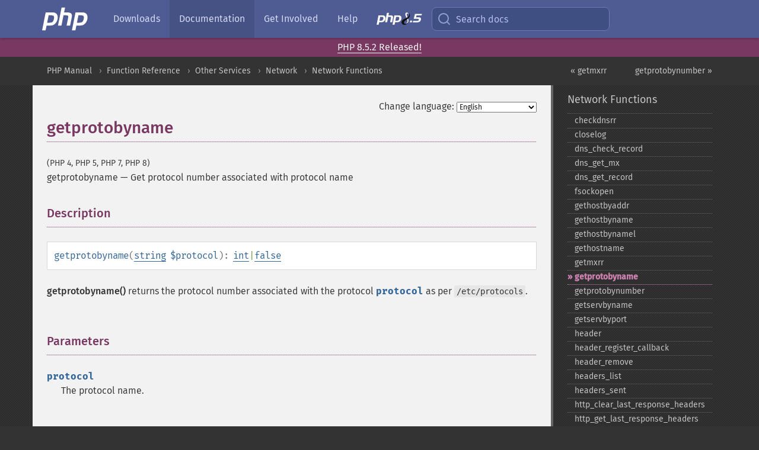

--- FILE ---
content_type: text/html; charset=utf-8
request_url: https://php.he.net/manual/en/function.getprotobyname.php
body_size: 7330
content:
<!DOCTYPE html>
<html xmlns="http://www.w3.org/1999/xhtml" lang="en">
<head>

  <meta charset="utf-8">
  <meta name="viewport" content="width=device-width, initial-scale=1.0">

     <base href="https://php.he.net/manual/en/function.getprotobyname.php">
  
  <title>PHP: getprotobyname - Manual</title>

      <link rel="stylesheet" type="text/css" href="/cached.php?t=1756715876&amp;f=/fonts/Fira/fira.css" media="screen">
      <link rel="stylesheet" type="text/css" href="/cached.php?t=1756715876&amp;f=/fonts/Font-Awesome/css/fontello.css" media="screen">
      <link rel="stylesheet" type="text/css" href="/cached.php?t=1763585401&amp;f=/styles/theme-base.css" media="screen">
      <link rel="stylesheet" type="text/css" href="/cached.php?t=1763575802&amp;f=/styles/theme-medium.css" media="screen">
  
 <link rel="icon" type="image/svg+xml" sizes="any" href="https://php.he.net/favicon.svg?v=2">
 <link rel="icon" type="image/png" sizes="196x196" href="https://php.he.net/favicon-196x196.png?v=2">
 <link rel="icon" type="image/png" sizes="32x32" href="https://php.he.net/favicon-32x32.png?v=2">
 <link rel="icon" type="image/png" sizes="16x16" href="https://php.he.net/favicon-16x16.png?v=2">
 <link rel="shortcut icon" href="https://php.he.net/favicon.ico?v=2">

 <link rel="search" type="application/opensearchdescription+xml" href="https://www.php.net/phpnetimprovedsearch.src" title="Add PHP.net search">
 <link rel="alternate" type="application/atom+xml" href="https://php.he.net/releases/feed.php" title="PHP Release feed">
 <link rel="alternate" type="application/atom+xml" href="https://php.he.net/feed.atom" title="PHP: Hypertext Preprocessor">

 <link rel="canonical" href="https://www.php.net/manual/en/function.getprotobyname.php">
 <link rel="shorturl" href="https://www.php.net/getprotobyname">
 <link rel="alternate" href="https://www.php.net/getprotobyname" hreflang="x-default">

 <link rel="contents" href="https://php.he.net/manual/en/index.php">
 <link rel="index" href="https://php.he.net/manual/en/ref.network.php">
 <link rel="prev" href="https://php.he.net/manual/en/function.getmxrr.php">
 <link rel="next" href="https://php.he.net/manual/en/function.getprotobynumber.php">

 <link rel="alternate" href="https://php.he.net/manual/en/function.getprotobyname.php" hreflang="en">
 <link rel="alternate" href="https://php.he.net/manual/de/function.getprotobyname.php" hreflang="de">
 <link rel="alternate" href="https://php.he.net/manual/es/function.getprotobyname.php" hreflang="es">
 <link rel="alternate" href="https://php.he.net/manual/fr/function.getprotobyname.php" hreflang="fr">
 <link rel="alternate" href="https://php.he.net/manual/it/function.getprotobyname.php" hreflang="it">
 <link rel="alternate" href="https://php.he.net/manual/ja/function.getprotobyname.php" hreflang="ja">
 <link rel="alternate" href="https://php.he.net/manual/pt_BR/function.getprotobyname.php" hreflang="pt_BR">
 <link rel="alternate" href="https://php.he.net/manual/ru/function.getprotobyname.php" hreflang="ru">
 <link rel="alternate" href="https://php.he.net/manual/tr/function.getprotobyname.php" hreflang="tr">
 <link rel="alternate" href="https://php.he.net/manual/uk/function.getprotobyname.php" hreflang="uk">
 <link rel="alternate" href="https://php.he.net/manual/zh/function.getprotobyname.php" hreflang="zh">

<link rel="stylesheet" type="text/css" href="/cached.php?t=1756715876&amp;f=/fonts/Fira/fira.css" media="screen">
<link rel="stylesheet" type="text/css" href="/cached.php?t=1756715876&amp;f=/fonts/Font-Awesome/css/fontello.css" media="screen">
<link rel="stylesheet" type="text/css" href="/cached.php?t=1763585401&amp;f=/styles/theme-base.css" media="screen">
<link rel="stylesheet" type="text/css" href="/cached.php?t=1763575802&amp;f=/styles/theme-medium.css" media="screen">


 <base href="https://php.he.net/manual/en/function.getprotobyname.php">

<meta name="Description" content="Get protocol number associated with protocol name" />

<meta name="twitter:card" content="summary_large_image" />
<meta name="twitter:site" content="@official_php" />
<meta name="twitter:title" content="PHP: getprotobyname - Manual" />
<meta name="twitter:description" content="Get protocol number associated with protocol name" />
<meta name="twitter:creator" content="@official_php" />
<meta name="twitter:image:src" content="https://php.he.net/images/meta-image.png" />

<meta itemprop="name" content="PHP: getprotobyname - Manual" />
<meta itemprop="description" content="Get protocol number associated with protocol name" />
<meta itemprop="image" content="https://php.he.net/images/meta-image.png" />

<meta property="og:image" content="https://php.he.net/images/meta-image.png" />
<meta property="og:description" content="Get protocol number associated with protocol name" />

<link href="https://fosstodon.org/@php" rel="me" />
</head>
<body class="docs ">

<nav class="navbar navbar-fixed-top">
  <div class="navbar__inner">
    <a href="/" aria-label="PHP Home" class="navbar__brand">
      <img
        src="/images/logos/php-logo-white.svg"
        aria-hidden="true"
        width="80"
        height="40"
      >
    </a>

    <div
      id="navbar__offcanvas"
      tabindex="-1"
      class="navbar__offcanvas"
      aria-label="Menu"
    >
      <button
        id="navbar__close-button"
        class="navbar__icon-item navbar_icon-item--visually-aligned navbar__close-button"
      >
        <svg xmlns="http://www.w3.org/2000/svg" width="24" viewBox="0 0 24 24" fill="currentColor"><path d="M19,6.41L17.59,5L12,10.59L6.41,5L5,6.41L10.59,12L5,17.59L6.41,19L12,13.41L17.59,19L19,17.59L13.41,12L19,6.41Z" /></svg>
      </button>

      <ul class="navbar__nav">
                            <li class="navbar__item">
              <a
                href="/downloads.php"
                                class="navbar__link  "
              >
                                  Downloads                              </a>
          </li>
                            <li class="navbar__item">
              <a
                href="/docs.php"
                aria-current="page"                class="navbar__link navbar__link--active "
              >
                                  Documentation                              </a>
          </li>
                            <li class="navbar__item">
              <a
                href="/get-involved.php"
                                class="navbar__link  "
              >
                                  Get Involved                              </a>
          </li>
                            <li class="navbar__item">
              <a
                href="/support.php"
                                class="navbar__link  "
              >
                                  Help                              </a>
          </li>
                            <li class="navbar__item">
              <a
                href="/releases/8.5/index.php"
                                class="navbar__link  navbar__release"
              >
                                  <img src="/images/php8/logo_php8_5.svg" alt="PHP 8.5">
                              </a>
          </li>
              </ul>
    </div>

    <div class="navbar__right">
        
      
      <!-- Desktop default search -->
      <form
        action="/manual-lookup.php"
        class="navbar__search-form"
      >
        <label for="navbar__search-input" aria-label="Search docs">
          <svg
  xmlns="http://www.w3.org/2000/svg"
  aria-hidden="true"
  width="24"
  viewBox="0 0 24 24"
  fill="none"
  stroke="currentColor"
  stroke-width="2"
  stroke-linecap="round"
  stroke-linejoin="round"
>
  <circle cx="11" cy="11" r="8"></circle>
  <line x1="21" y1="21" x2="16.65" y2="16.65"></line>
</svg>        </label>
        <input
          type="search"
          name="pattern"
          id="navbar__search-input"
          class="navbar__search-input"
          placeholder="Search docs"
          accesskey="s"
        >
        <input type="hidden" name="scope" value="quickref">
      </form>

      <!-- Desktop encanced search -->
      <button
        id="navbar__search-button"
        class="navbar__search-button"
        hidden
      >
        <svg
  xmlns="http://www.w3.org/2000/svg"
  aria-hidden="true"
  width="24"
  viewBox="0 0 24 24"
  fill="none"
  stroke="currentColor"
  stroke-width="2"
  stroke-linecap="round"
  stroke-linejoin="round"
>
  <circle cx="11" cy="11" r="8"></circle>
  <line x1="21" y1="21" x2="16.65" y2="16.65"></line>
</svg>        Search docs
      </button>

        
      <!-- Mobile default items -->
      <a
        id="navbar__search-link"
        href="/lookup-form.php"
        aria-label="Search docs"
        class="navbar__icon-item navbar__search-link"
      >
        <svg
  xmlns="http://www.w3.org/2000/svg"
  aria-hidden="true"
  width="24"
  viewBox="0 0 24 24"
  fill="none"
  stroke="currentColor"
  stroke-width="2"
  stroke-linecap="round"
  stroke-linejoin="round"
>
  <circle cx="11" cy="11" r="8"></circle>
  <line x1="21" y1="21" x2="16.65" y2="16.65"></line>
</svg>      </a>
      <a
        id="navbar__menu-link"
        href="/menu.php"
        aria-label="Menu"
        class="navbar__icon-item navbar_icon-item--visually-aligned navbar_menu-link"
      >
        <svg xmlns="http://www.w3.org/2000/svg"
  aria-hidden="true"
  width="24"
  viewBox="0 0 24 24"
  fill="currentColor"
>
  <path d="M3,6H21V8H3V6M3,11H21V13H3V11M3,16H21V18H3V16Z" />
</svg>      </a>

      <!-- Mobile enhanced items -->
      <button
        id="navbar__search-button-mobile"
        aria-label="Search docs"
        class="navbar__icon-item navbar__search-button-mobile"
        hidden
      >
        <svg
  xmlns="http://www.w3.org/2000/svg"
  aria-hidden="true"
  width="24"
  viewBox="0 0 24 24"
  fill="none"
  stroke="currentColor"
  stroke-width="2"
  stroke-linecap="round"
  stroke-linejoin="round"
>
  <circle cx="11" cy="11" r="8"></circle>
  <line x1="21" y1="21" x2="16.65" y2="16.65"></line>
</svg>      </button>
      <button
        id="navbar__menu-button"
        aria-label="Menu"
        class="navbar__icon-item navbar_icon-item--visually-aligned"
        hidden
      >
        <svg xmlns="http://www.w3.org/2000/svg"
  aria-hidden="true"
  width="24"
  viewBox="0 0 24 24"
  fill="currentColor"
>
  <path d="M3,6H21V8H3V6M3,11H21V13H3V11M3,16H21V18H3V16Z" />
</svg>      </button>
    </div>

    <div
      id="navbar__backdrop"
      class="navbar__backdrop"
    ></div>
  </div>

  <div id="flash-message"></div>
</nav>
<div class="headsup"><a href='/index.php#2026-01-15-3'>PHP 8.5.2 Released!</a></div>
<nav id="trick"><div><dl>
<dt><a href='/manual/en/getting-started.php'>Getting Started</a></dt>
	<dd><a href='/manual/en/introduction.php'>Introduction</a></dd>
	<dd><a href='/manual/en/tutorial.php'>A simple tutorial</a></dd>
<dt><a href='/manual/en/langref.php'>Language Reference</a></dt>
	<dd><a href='/manual/en/language.basic-syntax.php'>Basic syntax</a></dd>
	<dd><a href='/manual/en/language.types.php'>Types</a></dd>
	<dd><a href='/manual/en/language.variables.php'>Variables</a></dd>
	<dd><a href='/manual/en/language.constants.php'>Constants</a></dd>
	<dd><a href='/manual/en/language.expressions.php'>Expressions</a></dd>
	<dd><a href='/manual/en/language.operators.php'>Operators</a></dd>
	<dd><a href='/manual/en/language.control-structures.php'>Control Structures</a></dd>
	<dd><a href='/manual/en/language.functions.php'>Functions</a></dd>
	<dd><a href='/manual/en/language.oop5.php'>Classes and Objects</a></dd>
	<dd><a href='/manual/en/language.namespaces.php'>Namespaces</a></dd>
	<dd><a href='/manual/en/language.enumerations.php'>Enumerations</a></dd>
	<dd><a href='/manual/en/language.errors.php'>Errors</a></dd>
	<dd><a href='/manual/en/language.exceptions.php'>Exceptions</a></dd>
	<dd><a href='/manual/en/language.fibers.php'>Fibers</a></dd>
	<dd><a href='/manual/en/language.generators.php'>Generators</a></dd>
	<dd><a href='/manual/en/language.attributes.php'>Attributes</a></dd>
	<dd><a href='/manual/en/language.references.php'>References Explained</a></dd>
	<dd><a href='/manual/en/reserved.variables.php'>Predefined Variables</a></dd>
	<dd><a href='/manual/en/reserved.exceptions.php'>Predefined Exceptions</a></dd>
	<dd><a href='/manual/en/reserved.interfaces.php'>Predefined Interfaces and Classes</a></dd>
	<dd><a href='/manual/en/reserved.attributes.php'>Predefined Attributes</a></dd>
	<dd><a href='/manual/en/context.php'>Context options and parameters</a></dd>
	<dd><a href='/manual/en/wrappers.php'>Supported Protocols and Wrappers</a></dd>
</dl>
<dl>
<dt><a href='/manual/en/security.php'>Security</a></dt>
	<dd><a href='/manual/en/security.intro.php'>Introduction</a></dd>
	<dd><a href='/manual/en/security.general.php'>General considerations</a></dd>
	<dd><a href='/manual/en/security.cgi-bin.php'>Installed as CGI binary</a></dd>
	<dd><a href='/manual/en/security.apache.php'>Installed as an Apache module</a></dd>
	<dd><a href='/manual/en/security.sessions.php'>Session Security</a></dd>
	<dd><a href='/manual/en/security.filesystem.php'>Filesystem Security</a></dd>
	<dd><a href='/manual/en/security.database.php'>Database Security</a></dd>
	<dd><a href='/manual/en/security.errors.php'>Error Reporting</a></dd>
	<dd><a href='/manual/en/security.variables.php'>User Submitted Data</a></dd>
	<dd><a href='/manual/en/security.hiding.php'>Hiding PHP</a></dd>
	<dd><a href='/manual/en/security.current.php'>Keeping Current</a></dd>
<dt><a href='/manual/en/features.php'>Features</a></dt>
	<dd><a href='/manual/en/features.http-auth.php'>HTTP authentication with PHP</a></dd>
	<dd><a href='/manual/en/features.cookies.php'>Cookies</a></dd>
	<dd><a href='/manual/en/features.sessions.php'>Sessions</a></dd>
	<dd><a href='/manual/en/features.file-upload.php'>Handling file uploads</a></dd>
	<dd><a href='/manual/en/features.remote-files.php'>Using remote files</a></dd>
	<dd><a href='/manual/en/features.connection-handling.php'>Connection handling</a></dd>
	<dd><a href='/manual/en/features.persistent-connections.php'>Persistent Database Connections</a></dd>
	<dd><a href='/manual/en/features.commandline.php'>Command line usage</a></dd>
	<dd><a href='/manual/en/features.gc.php'>Garbage Collection</a></dd>
	<dd><a href='/manual/en/features.dtrace.php'>DTrace Dynamic Tracing</a></dd>
</dl>
<dl>
<dt><a href='/manual/en/funcref.php'>Function Reference</a></dt>
	<dd><a href='/manual/en/refs.basic.php.php'>Affecting PHP's Behaviour</a></dd>
	<dd><a href='/manual/en/refs.utilspec.audio.php'>Audio Formats Manipulation</a></dd>
	<dd><a href='/manual/en/refs.remote.auth.php'>Authentication Services</a></dd>
	<dd><a href='/manual/en/refs.utilspec.cmdline.php'>Command Line Specific Extensions</a></dd>
	<dd><a href='/manual/en/refs.compression.php'>Compression and Archive Extensions</a></dd>
	<dd><a href='/manual/en/refs.crypto.php'>Cryptography Extensions</a></dd>
	<dd><a href='/manual/en/refs.database.php'>Database Extensions</a></dd>
	<dd><a href='/manual/en/refs.calendar.php'>Date and Time Related Extensions</a></dd>
	<dd><a href='/manual/en/refs.fileprocess.file.php'>File System Related Extensions</a></dd>
	<dd><a href='/manual/en/refs.international.php'>Human Language and Character Encoding Support</a></dd>
	<dd><a href='/manual/en/refs.utilspec.image.php'>Image Processing and Generation</a></dd>
	<dd><a href='/manual/en/refs.remote.mail.php'>Mail Related Extensions</a></dd>
	<dd><a href='/manual/en/refs.math.php'>Mathematical Extensions</a></dd>
	<dd><a href='/manual/en/refs.utilspec.nontext.php'>Non-Text MIME Output</a></dd>
	<dd><a href='/manual/en/refs.fileprocess.process.php'>Process Control Extensions</a></dd>
	<dd><a href='/manual/en/refs.basic.other.php'>Other Basic Extensions</a></dd>
	<dd><a href='/manual/en/refs.remote.other.php'>Other Services</a></dd>
	<dd><a href='/manual/en/refs.search.php'>Search Engine Extensions</a></dd>
	<dd><a href='/manual/en/refs.utilspec.server.php'>Server Specific Extensions</a></dd>
	<dd><a href='/manual/en/refs.basic.session.php'>Session Extensions</a></dd>
	<dd><a href='/manual/en/refs.basic.text.php'>Text Processing</a></dd>
	<dd><a href='/manual/en/refs.basic.vartype.php'>Variable and Type Related Extensions</a></dd>
	<dd><a href='/manual/en/refs.webservice.php'>Web Services</a></dd>
	<dd><a href='/manual/en/refs.utilspec.windows.php'>Windows Only Extensions</a></dd>
	<dd><a href='/manual/en/refs.xml.php'>XML Manipulation</a></dd>
	<dd><a href='/manual/en/refs.ui.php'>GUI Extensions</a></dd>
</dl>
<dl>
<dt>Keyboard Shortcuts</dt><dt>?</dt>
<dd>This help</dd>
<dt>j</dt>
<dd>Next menu item</dd>
<dt>k</dt>
<dd>Previous menu item</dd>
<dt>g p</dt>
<dd>Previous man page</dd>
<dt>g n</dt>
<dd>Next man page</dd>
<dt>G</dt>
<dd>Scroll to bottom</dd>
<dt>g g</dt>
<dd>Scroll to top</dd>
<dt>g h</dt>
<dd>Goto homepage</dd>
<dt>g s</dt>
<dd>Goto search<br>(current page)</dd>
<dt>/</dt>
<dd>Focus search box</dd>
</dl></div></nav>
<div id="goto">
    <div class="search">
         <div class="text"></div>
         <div class="results"><ul></ul></div>
   </div>
</div>

  <div id="breadcrumbs" class="clearfix">
    <div id="breadcrumbs-inner">
          <div class="next">
        <a href="function.getprotobynumber.php">
          getprotobynumber &raquo;
        </a>
      </div>
              <div class="prev">
        <a href="function.getmxrr.php">
          &laquo; getmxrr        </a>
      </div>
          <ul>
            <li><a href='index.php'>PHP Manual</a></li>      <li><a href='funcref.php'>Function Reference</a></li>      <li><a href='refs.remote.other.php'>Other Services</a></li>      <li><a href='book.network.php'>Network</a></li>      <li><a href='ref.network.php'>Network Functions</a></li>      </ul>
    </div>
  </div>




<div id="layout" class="clearfix">
  <section id="layout-content">
  <div class="page-tools">
    <div class="change-language">
      <form action="/manual/change.php" method="get" id="changelang" name="changelang">
        <fieldset>
          <label for="changelang-langs">Change language:</label>
          <select onchange="document.changelang.submit()" name="page" id="changelang-langs">
            <option value='en/function.getprotobyname.php' selected="selected">English</option>
            <option value='de/function.getprotobyname.php'>German</option>
            <option value='es/function.getprotobyname.php'>Spanish</option>
            <option value='fr/function.getprotobyname.php'>French</option>
            <option value='it/function.getprotobyname.php'>Italian</option>
            <option value='ja/function.getprotobyname.php'>Japanese</option>
            <option value='pt_BR/function.getprotobyname.php'>Brazilian Portuguese</option>
            <option value='ru/function.getprotobyname.php'>Russian</option>
            <option value='tr/function.getprotobyname.php'>Turkish</option>
            <option value='uk/function.getprotobyname.php'>Ukrainian</option>
            <option value='zh/function.getprotobyname.php'>Chinese (Simplified)</option>
            <option value='help-translate.php'>Other</option>
          </select>
        </fieldset>
      </form>
    </div>
  </div><div id="function.getprotobyname" class="refentry">
 <div class="refnamediv">
  <h1 class="refname">getprotobyname</h1>
  <p class="verinfo">(PHP 4, PHP 5, PHP 7, PHP 8)</p><p class="refpurpose"><span class="refname">getprotobyname</span> &mdash; <span class="dc-title">Get protocol number associated with protocol name</span></p>

 </div>
 
 <div class="refsect1 description" id="refsect1-function.getprotobyname-description">
  <h3 class="title">Description</h3>
  <div class="methodsynopsis dc-description">
   <span class="methodname"><strong>getprotobyname</strong></span>(<span class="methodparam"><span class="type"><a href="language.types.string.php" class="type string">string</a></span> <code class="parameter">$protocol</code></span>): <span class="type"><span class="type"><a href="language.types.integer.php" class="type int">int</a></span>|<span class="type"><a href="language.types.singleton.php" class="type false">false</a></span></span></div>

  <p class="para rdfs-comment">
   <span class="function"><strong>getprotobyname()</strong></span> returns the protocol number
   associated with the protocol <code class="parameter">protocol</code> as per
   <var class="filename">/etc/protocols</var>.
  </p>
 </div>


 <div class="refsect1 parameters" id="refsect1-function.getprotobyname-parameters">
  <h3 class="title">Parameters</h3>
  <p class="para">
   <dl>
    
     <dt><code class="parameter">protocol</code></dt>
     <dd>
      <p class="para">
       The protocol name.
      </p>
     </dd>
    
   </dl>
  </p>
 </div>


 <div class="refsect1 returnvalues" id="refsect1-function.getprotobyname-returnvalues">
  <h3 class="title">Return Values</h3>
  <p class="para">
   Returns the protocol number,  or <strong><code><a href="reserved.constants.php#constant.false">false</a></code></strong> on failure.
  </p>
 </div>


 <div class="refsect1 examples" id="refsect1-function.getprotobyname-examples">
  <h3 class="title">Examples</h3>
  <p class="para">
   <div class="example" id="example-1">
    <p><strong>Example #1 <span class="function"><strong>getprotobyname()</strong></span> example</strong></p>
    <div class="example-contents">
<div class="phpcode"><code><span style="color: #000000"><span style="color: #0000BB">&lt;?php<br />$protocol </span><span style="color: #007700">= </span><span style="color: #DD0000">'tcp'</span><span style="color: #007700">;<br /></span><span style="color: #0000BB">$get_prot </span><span style="color: #007700">= </span><span style="color: #0000BB">getprotobyname</span><span style="color: #007700">(</span><span style="color: #0000BB">$protocol</span><span style="color: #007700">);<br />if (</span><span style="color: #0000BB">$get_prot </span><span style="color: #007700">=== </span><span style="color: #0000BB">FALSE</span><span style="color: #007700">) {<br />    echo </span><span style="color: #DD0000">'Invalid Protocol'</span><span style="color: #007700">;<br />} else {<br />    echo </span><span style="color: #DD0000">'Protocol #' </span><span style="color: #007700">. </span><span style="color: #0000BB">$get_prot</span><span style="color: #007700">;<br />}<br /></span><span style="color: #0000BB">?&gt;</span></span></code></div>
    </div>

   </div>
  </p>
 </div>


 <div class="refsect1 seealso" id="refsect1-function.getprotobyname-seealso">
  <h3 class="title">See Also</h3>
  <p class="para">
   <ul class="simplelist">
    <li><span class="function"><a href="function.getprotobynumber.php" class="function" rel="rdfs-seeAlso">getprotobynumber()</a> - Get protocol name associated with protocol number</span></li>
   </ul>
  </p>
 </div>


</div>    <div class="contribute">
      <h3 class="title">Found A Problem?</h3>
      <div>
         
      </div>
      <div class="edit-bug">
        <a href="https://github.com/php/doc-base/blob/master/README.md" title="This will take you to our contribution guidelines on GitHub" target="_blank" rel="noopener noreferrer">Learn How To Improve This Page</a>
        •
        <a href="https://github.com/php/doc-en/blob/master/reference/network/functions/getprotobyname.xml">Submit a Pull Request</a>
        •
        <a href="https://github.com/php/doc-en/issues/new?body=From%20manual%20page:%20https:%2F%2Fphp.net%2Ffunction.getprotobyname%0A%0A---">Report a Bug</a>
      </div>
    </div><section id="usernotes">
 <div class="head">
  <span class="action"><a href="/manual/add-note.php?sect=function.getprotobyname&amp;repo=en&amp;redirect=https://php.he.net/manual/en/function.getprotobyname.php">＋<small>add a note</small></a></span>
  <h3 class="title">User Contributed Notes <span class="count">1 note</span></h3>
 </div><div id="allnotes">
  <div class="note" id="83064">  <div class="votes">
    <div id="Vu83064">
    <a href="/manual/vote-note.php?id=83064&amp;page=function.getprotobyname&amp;vote=up" title="Vote up!" class="usernotes-voteu">up</a>
    </div>
    <div id="Vd83064">
    <a href="/manual/vote-note.php?id=83064&amp;page=function.getprotobyname&amp;vote=down" title="Vote down!" class="usernotes-voted">down</a>
    </div>
    <div class="tally" id="V83064" title="52% like this...">
    1
    </div>
  </div>
  <a href="#83064" class="name">
  <strong class="user"><em>Vipindas K.S</em></strong></a><a class="genanchor" href="#83064"> &para;</a><div class="date" title="2008-05-08 08:33"><strong>17 years ago</strong></div>
  <div class="text" id="Hcom83064">
<div class="phpcode"><pre><code class="html">getprotobyname()
=====================

getprotobyname() gives the protocol number for the given protocol name on the local system.
If the protocol is not recognized, then the function returns -1.
The given code snippet gives the list of protocols along with their protocol numbers
<span class="default">&lt;?
$arr</span><span class="keyword">=array(</span><span class="string">"ip"</span><span class="keyword">,</span><span class="string">"icmp"</span><span class="keyword">,</span><span class="string">"ggp"</span><span class="keyword">,</span><span class="string">"tcp"</span><span class="keyword">,
</span><span class="string">"egp"</span><span class="keyword">,</span><span class="string">"pup"</span><span class="keyword">,</span><span class="string">"udp"</span><span class="keyword">,</span><span class="string">"hmp"</span><span class="keyword">,</span><span class="string">"xns-idp"</span><span class="keyword">,
</span><span class="string">"rdp"</span><span class="keyword">,</span><span class="string">"rvd" </span><span class="keyword">);
</span><span class="comment">//Reads the names of protocols into an array..
</span><span class="keyword">for(</span><span class="default">$i</span><span class="keyword">=</span><span class="default">0</span><span class="keyword">;</span><span class="default">$i</span><span class="keyword">&lt;</span><span class="default">11</span><span class="keyword">;</span><span class="default">$i</span><span class="keyword">++)
{
</span><span class="default">$proname</span><span class="keyword">=</span><span class="default">$arr</span><span class="keyword">[</span><span class="default">$i</span><span class="keyword">];
echo </span><span class="default">$proname </span><span class="keyword">.</span><span class="string">":"</span><span class="keyword">, </span><span class="default">getprotobyname </span><span class="keyword">(</span><span class="default">$proname</span><span class="keyword">).</span><span class="string">"&lt;br /&gt;"</span><span class="keyword">;
}

</span><span class="default">?&gt;</span></code></pre></div>
  </div>
 </div></div>
<div class="foot"><a href="/manual/add-note.php?sect=function.getprotobyname&amp;repo=en&amp;redirect=https://php.he.net/manual/en/function.getprotobyname.php">＋<small>add a note</small></a></div>
</section>    </section><!-- layout-content -->
        <aside class='layout-menu'>

        <ul class='parent-menu-list'>
                                    <li>
                <a href="ref.network.php">Network Functions</a>

                                    <ul class='child-menu-list'>

                                                <li class="">
                            <a href="function.checkdnsrr.php" title="checkdnsrr">checkdnsrr</a>
                        </li>
                                                <li class="">
                            <a href="function.closelog.php" title="closelog">closelog</a>
                        </li>
                                                <li class="">
                            <a href="function.dns-check-record.php" title="dns_&#8203;check_&#8203;record">dns_&#8203;check_&#8203;record</a>
                        </li>
                                                <li class="">
                            <a href="function.dns-get-mx.php" title="dns_&#8203;get_&#8203;mx">dns_&#8203;get_&#8203;mx</a>
                        </li>
                                                <li class="">
                            <a href="function.dns-get-record.php" title="dns_&#8203;get_&#8203;record">dns_&#8203;get_&#8203;record</a>
                        </li>
                                                <li class="">
                            <a href="function.fsockopen.php" title="fsockopen">fsockopen</a>
                        </li>
                                                <li class="">
                            <a href="function.gethostbyaddr.php" title="gethostbyaddr">gethostbyaddr</a>
                        </li>
                                                <li class="">
                            <a href="function.gethostbyname.php" title="gethostbyname">gethostbyname</a>
                        </li>
                                                <li class="">
                            <a href="function.gethostbynamel.php" title="gethostbynamel">gethostbynamel</a>
                        </li>
                                                <li class="">
                            <a href="function.gethostname.php" title="gethostname">gethostname</a>
                        </li>
                                                <li class="">
                            <a href="function.getmxrr.php" title="getmxrr">getmxrr</a>
                        </li>
                                                <li class="current">
                            <a href="function.getprotobyname.php" title="getprotobyname">getprotobyname</a>
                        </li>
                                                <li class="">
                            <a href="function.getprotobynumber.php" title="getprotobynumber">getprotobynumber</a>
                        </li>
                                                <li class="">
                            <a href="function.getservbyname.php" title="getservbyname">getservbyname</a>
                        </li>
                                                <li class="">
                            <a href="function.getservbyport.php" title="getservbyport">getservbyport</a>
                        </li>
                                                <li class="">
                            <a href="function.header.php" title="header">header</a>
                        </li>
                                                <li class="">
                            <a href="function.header-register-callback.php" title="header_&#8203;register_&#8203;callback">header_&#8203;register_&#8203;callback</a>
                        </li>
                                                <li class="">
                            <a href="function.header-remove.php" title="header_&#8203;remove">header_&#8203;remove</a>
                        </li>
                                                <li class="">
                            <a href="function.headers-list.php" title="headers_&#8203;list">headers_&#8203;list</a>
                        </li>
                                                <li class="">
                            <a href="function.headers-sent.php" title="headers_&#8203;sent">headers_&#8203;sent</a>
                        </li>
                                                <li class="">
                            <a href="function.http-clear-last-response-headers.php" title="http_&#8203;clear_&#8203;last_&#8203;response_&#8203;headers">http_&#8203;clear_&#8203;last_&#8203;response_&#8203;headers</a>
                        </li>
                                                <li class="">
                            <a href="function.http-get-last-response-headers.php" title="http_&#8203;get_&#8203;last_&#8203;response_&#8203;headers">http_&#8203;get_&#8203;last_&#8203;response_&#8203;headers</a>
                        </li>
                                                <li class="">
                            <a href="function.http-response-code.php" title="http_&#8203;response_&#8203;code">http_&#8203;response_&#8203;code</a>
                        </li>
                                                <li class="">
                            <a href="function.inet-ntop.php" title="inet_&#8203;ntop">inet_&#8203;ntop</a>
                        </li>
                                                <li class="">
                            <a href="function.inet-pton.php" title="inet_&#8203;pton">inet_&#8203;pton</a>
                        </li>
                                                <li class="">
                            <a href="function.ip2long.php" title="ip2long">ip2long</a>
                        </li>
                                                <li class="">
                            <a href="function.long2ip.php" title="long2ip">long2ip</a>
                        </li>
                                                <li class="">
                            <a href="function.net-get-interfaces.php" title="net_&#8203;get_&#8203;interfaces">net_&#8203;get_&#8203;interfaces</a>
                        </li>
                                                <li class="">
                            <a href="function.openlog.php" title="openlog">openlog</a>
                        </li>
                                                <li class="">
                            <a href="function.pfsockopen.php" title="pfsockopen">pfsockopen</a>
                        </li>
                                                <li class="">
                            <a href="function.request-parse-body.php" title="request_&#8203;parse_&#8203;body">request_&#8203;parse_&#8203;body</a>
                        </li>
                                                <li class="">
                            <a href="function.setcookie.php" title="setcookie">setcookie</a>
                        </li>
                                                <li class="">
                            <a href="function.setrawcookie.php" title="setrawcookie">setrawcookie</a>
                        </li>
                                                <li class="">
                            <a href="function.socket-get-status.php" title="socket_&#8203;get_&#8203;status">socket_&#8203;get_&#8203;status</a>
                        </li>
                                                <li class="">
                            <a href="function.socket-set-blocking.php" title="socket_&#8203;set_&#8203;blocking">socket_&#8203;set_&#8203;blocking</a>
                        </li>
                                                <li class="">
                            <a href="function.socket-set-timeout.php" title="socket_&#8203;set_&#8203;timeout">socket_&#8203;set_&#8203;timeout</a>
                        </li>
                                                <li class="">
                            <a href="function.syslog.php" title="syslog">syslog</a>
                        </li>
                        
                    </ul>
                
            </li>
                        
                    </ul>
    </aside>


  </div><!-- layout -->

  <footer>
    <div class="container footer-content">
      <div class="row-fluid">
      <ul class="footmenu">
        <li><a href="/manual/en/copyright.php">Copyright &copy; 2001-2026 The PHP Documentation Group</a></li>
        <li><a href="/my.php">My PHP.net</a></li>
        <li><a href="/contact.php">Contact</a></li>
        <li><a href="/sites.php">Other PHP.net sites</a></li>
        <li><a href="/privacy.php">Privacy policy</a></li>
      </ul>
      </div>
    </div>
  </footer>
    
<script src="/cached.php?t=1756715876&amp;f=/js/ext/jquery-3.6.0.min.js"></script>
<script src="/cached.php?t=1756715876&amp;f=/js/ext/FuzzySearch.min.js"></script>
<script src="/cached.php?t=1756715876&amp;f=/js/ext/mousetrap.min.js"></script>
<script src="/cached.php?t=1756715876&amp;f=/js/ext/jquery.scrollTo.min.js"></script>
<script src="/cached.php?t=1768309801&amp;f=/js/search.js"></script>
<script src="/cached.php?t=1768309801&amp;f=/js/common.js"></script>
<script type="module" src="/cached.php?t=1759587603&amp;f=/js/interactive-examples.js"></script>

<a id="toTop" href="javascript:;"><span id="toTopHover"></span><img width="40" height="40" alt="To Top" src="/images/to-top@2x.png"></a>

<div id="search-modal__backdrop" class="search-modal__backdrop">
  <div
    role="dialog"
    aria-label="Search modal"
    id="search-modal"
    class="search-modal"
  >
    <div class="search-modal__header">
      <div class="search-modal__form">
        <div class="search-modal__input-icon">
          <!-- https://feathericons.com search -->
          <svg xmlns="http://www.w3.org/2000/svg"
            aria-hidden="true"
            width="24"
            viewBox="0 0 24 24"
            fill="none"
            stroke="currentColor"
            stroke-width="2"
            stroke-linecap="round"
            stroke-linejoin="round"
          >
            <circle cx="11" cy="11" r="8"></circle>
            <line x1="21" y1="21" x2="16.65" y2="16.65"></line>
          </svg>
        </div>
        <input
          type="search"
          id="search-modal__input"
          class="search-modal__input"
          placeholder="Search docs"
          aria-label="Search docs"
        />
      </div>

      <button aria-label="Close" class="search-modal__close">
        <!-- https://pictogrammers.com/library/mdi/icon/close/ -->
        <svg
          xmlns="http://www.w3.org/2000/svg"
          aria-hidden="true"
          width="24"
          viewBox="0 0 24 24"
        >
          <path d="M19,6.41L17.59,5L12,10.59L6.41,5L5,6.41L10.59,12L5,17.59L6.41,19L12,13.41L17.59,19L19,17.59L13.41,12L19,6.41Z"/>
        </svg>
      </button>
    </div>
    <div
      role="listbox"
      aria-label="Search results"
      id="search-modal__results"
      class="search-modal__results"
    ></div>
    <div class="search-modal__helper-text">
      <div>
        <kbd>↑</kbd> and <kbd>↓</kbd> to navigate •
        <kbd>Enter</kbd> to select •
        <kbd>Esc</kbd> to close • <kbd>/</kbd> to open
      </div>
      <div>
        Press <kbd>Enter</kbd> without
        selection to search using Google
      </div>
    </div>
  </div>
</div>

</body>
</html>
